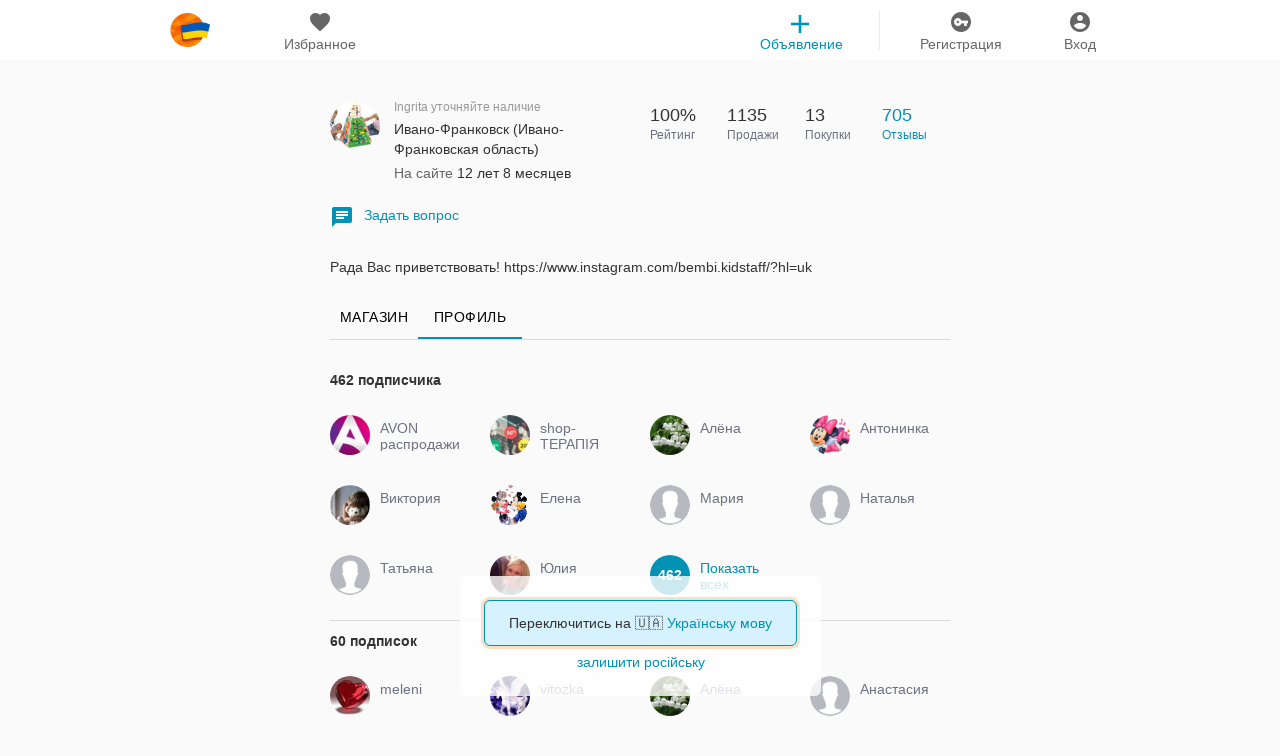

--- FILE ---
content_type: text/html; charset=UTF-8
request_url: https://klubok.com/users/338464
body_size: 11419
content:
    <!DOCTYPE html>
    <html class="no-js" id="ng-app" ng-app="siteApp" title-blinking style="height: 100%;" lang="ru-uk">

    <head>
	<meta charset="utf-8">
	<meta name="viewport" content="width=device-width, initial-scale=1.0, maximum-scale=5.0">
	<title>Клубок - Ingrita уточняйте наличие | №338464</title>
		
	<meta name="apple-mobile-web-app-capable" content="yes"/>
	<link rel="icon" type="image/x-icon" href="/favicon.ico?v=78"/>
	    <meta property="og:description" content="Клубок — крупнейший украинский сайт для будущих и молодых родителей">
		    <meta name="robots" content="noindex, follow">
	
                        <link rel="alternate" href="https://klubok.com/users/338464" hreflang="ru"/>
                            <link rel="alternate" href="https://klubok.com/ua/users/338464" hreflang="uk"/>
                        
	        					<link rel="stylesheet" type="text/css" href="https://klubok.com/static/css/bootstrap_full.min.v9431fa09369d21094b569d19d91fba3c1.css" />
	
	    		<!-- /HEAD Scripts scripts -->

    <!-- NOJS! -->
	<script>
		//hack for mobile ontouch hover event for ios devices
		if (!("ontouchstart" in document.documentElement)) {
			document.documentElement.className += " no-touch";
		}
	</script>
    <!-- NOJS! -->
	    <script>
		(function (i, s, o, g, r, a, m) {
			i['GoogleAnalyticsObject'] = r;
			i[r] = i[r] || function () {
					(i[r].q = i[r].q || []).push(arguments)
				}, i[r].l = 1 * new Date();
			a = s.createElement(o),
				m = s.getElementsByTagName(o)[0];
			a.async = 1;
			a.src = g;
			m.parentNode.insertBefore(a, m)
		})(window, document, 'script', '//www.google-analytics.com/analytics.js', 'ga');

		ga('create', 'UA-44581067-1', 'auto');

		// Поддержка старой аналитики
		window._gaq = {
			push: function (arr) {
				var type = arr[0],
					category = arr[1],
					action = arr[2],
					opt_label = arr[3],
					opt_value = arr[4],
					opt_noninteraction = arr[5];

				if (opt_value) {
					ga('send', 'event', category, action, opt_label, opt_value);
				} else {
					ga('send', 'event', category, action, opt_label);
				}

			}
		};
	</script>
        <script data-ad-client="ca-pub-4168715826531863" async src="https://pagead2.googlesyndication.com/pagead/js/adsbygoogle.js"></script>
</head>
    <body style="min-height:100%;">
    <!--<body style="min-height:100%;overflow: auto; background: url('/static/gfx/HNY_snow_2.png') repeat #fff;">-->

            <noscript>
            <style>
                .no-js .wrapper {
                    margin-top: 50px;
                }
            </style>
            <div class="no-js-message top-info-message">
                <p>
                    В вашем браузере выключен JavaScript, чтобы в полной мере пользоваться Клубком нужно его включить.
                    <a href="http://bit.ly/jyUgFc" rel="nofollow">Используйте инструкции</a>, если не знаете как.
                </p>
            </div>
        </noscript>
        <div class="user-head-menu row" fixed-el-by-scroll="0">
	<!-- NOJS! -->
<script>
	if(typeof window.appInitData != "object") {
		window.appInitData = {}
	}

	
			window.appInitData.recaptcha = '6LcC1h8TAAAAAOA9ctOpt3njxnKvk3ER25X0yaQI';
		window.appInitData.socketServer = 'wss://klubok.com:2443';
	window.appInitData.webSockets = 1;
	window.appInitData.apiHost = 'https://api.klubok.com';
	window.appInitData.mainHost = 'https://klubok.com';
	window.appInitData.staticHost = 'https://static.klubok.com';
	window.jpghost = 'https://img.klubok.com';

	
	window.appInitData.bannerCounterUrl = 'https://static.klubok.com';
	
</script>	<script>
		window.initFiltersData = {};
		window.staticAppInitData ={};
				window.staticAppInitData.eventAction = 'Похожие объявления';

        document.addEventListener("DOMContentLoaded", function() {
            var lazyloadImages;

            if ("IntersectionObserver" in window) {
                lazyloadImages = document.querySelectorAll(".lazy");
                var imageObserver = new IntersectionObserver(function(entries, observer) {
                    entries.forEach(function(entry) {
                        if (entry.isIntersecting) {
                            var image = entry.target;
                            image.src = image.dataset.src;
                            image.classList.remove("lazy");
                            imageObserver.unobserve(image);
                        }
                    });
                });

                [].forEach.call(lazyloadImages, function(image) {
                imageObserver.observe(image);
            });
            } else {
                var lazyloadThrottleTimeout;
                lazyloadImages = document.querySelectorAll(".lazy");

                function lazyload () {
                    if(lazyloadThrottleTimeout) {
                        clearTimeout(lazyloadThrottleTimeout);
                    }

                    lazyloadThrottleTimeout = setTimeout(function() {
                        var scrollTop = window.pageYOffset;
                        [].forEach.call(lazyloadImages, function(img) {
                        if(img.offsetTop < (window.innerHeight + scrollTop)) {
                            img.src = img.dataset.src;
                            img.classList.remove('lazy');
                        }
                    });
                        if(lazyloadImages.length == 0) {
                            document.removeEventListener("scroll", lazyload);
                            window.removeEventListener("resize", lazyload);
                            window.removeEventListener("orientationChange", lazyload);
                        }
                    }, 20);
                }

                document.addEventListener("scroll", lazyload);
                window.addEventListener("resize", lazyload);
                window.addEventListener("orientationChange", lazyload);
            }
        })
	</script>

	<!---->
	<!--app HEADER-->
<header class="main-header">
    <div class="container">
        <!--main menu-->
        <nav class="nav col-xs-12 text-center">

            <ul>
                <!--logo-->
                <li class="col-xs-2 col-md-1 col-sm-1">
                    <!--logo-->
                    <div class="logo" style="background:url(/static/gfx/icon_80_2.png) no-repeat !important">
                        <a href="https://klubok.com" title="klubok">klubok.com</a>
                    </div>
                    <!--/logo-->
                </li>

                <li class="col-xs-2 col-md-2 col-sm-2" render-fav-count-g>
                    <div class="wrap">
                        <a href="https://klubok.com/favourites"
                           rel="nofollow">
                            <i class="sprite-icons main-menu-icon favourites-menu-ico">favourites</i> <span>Избранное</span>
                        </a>
                        <span class="counter hide"><!--favorites counter badge--></span>
                    </div>
                </li>
                <!--log in and registration-->
                                    <!--                <ul class="col-md-8 col-sm-8 col-xs-8"  ng-controller="Loginform">-->
                    <!--                    -->
                    <!--                </ul>-->
                    <li class="col-xs-2 col-md-1 col-sm-1 pull-right">
                        <div class="wrap">
                            <a id="login-btn" href="/signin" title="Вход">
                                <i class="sprite-icons main-menu-icon login-menu-ico">Вход</i>
                                <span>Вход</span>
                            </a>
                        </div>
                    </li>
                    <li class="col-xs-2 pull-right">
                        <div class="wrap">
                            <a id='registration-btn' href="/signup" title="Регистрация" >
                                <i class="sprite-icons main-menu-icon registration-menu-ico">Регистрация</i>
                                <span>Регистрация</span>
                            </a>
                        </div>
                    </li>
                                <!-------->
                                    <li class="float-right col-md-2 col-sm-2">
                        <!--sub menu desktop-->
                        <div class="wrap add-item-head">
                            <a href="https://klubok.com/item/add" onclick="ga('send', 'event', 'Клик Добавить объявление','TOP');">
                                <i class="sprite-icons main-menu-icon plus-head-ico">add</i> <span>Объявление</span>
                            </a>
                        </div>
                        <!--/sub menu desktop-->
                    </li>
                            </ul>

                    </nav>
        <!--/main menu-->
    </div>
</header>

<div class="header-separator "></div>
<!--app HEADER-->

<!--for non authorized user-->
    
</div>

<div class="baseChat">

	<div ng-controller="Basechat">
		<div class="{{Basechat.isShowChatDimmer || Basechat.isViewLoading ? 'chat-dimmer' : ''}}"
			 ng-if="Basechat.isShowChatDimmer || Basechat.isViewLoading"
			 ng-click="Basechat.closeChat()">
		</div>
		<div class="chat-wrapper chat-wrapper-desktop">
			<div resize-height offset="34"
				 class="loader-background"
				 loader="Basechat.isViewLoading"
				 ng-if="Basechat.isViewLoading"
				 block-type="loaderDiv">
			</div>
			<gallery></gallery>
			<div class="chat ng-view"
				 ng-hide="Basechat.isViewLoading">
			</div>
		</div>
	</div>
</div>
<div class="top-spacer "></div>
<info-block><div class="top-info-message hide global-info-message"><p></p></div></info-block>

    <div class="text-align-center " style="font-size: 0;">
       <!-- <div id="ny_banner_1" style="display: inline-block; vertical-align: middle;">
            <a href="/discount?discount=true"><img src="/static/gfx/bf2019.png" style="max-width:960px;width:100%"></a>
        </div>-->

    </div>
<div class="container overflow-mobile" style="background-color: #fafafa;">

	<div class="container overflow-mobile" style="background-color: #fafafa;">
	<script>
		appInitData.newProductPage = true;
	</script>
	<script type="text/javascript">
		var usedLineDataUrs = 1;
	</script>
	<div class="row relative_row"  ng-controller="Searchhint">
		<div class="col-xs-12 col-sm-12 col-md-8 col-md-offset-2">

	<div class="row b-transperant_bg"
		 ng-init ="Searchhint.focusMobile = false"
		ng-class="{'active-search-shop': Searchhint.searchText.length > 0 && Searchhint.mobileDevice && !Searchhint.showIcon ||
		Searchhint.focusMobile}">

		<div class = "col-xs-12 col-sm-12 col-md-12 b_no_padding-laft-right b-user-info">
			<div class = "col-xs-12 col-sm-6 col-md-6 b_no_padding-laft-right">
				<div class="b-um-avatar">
                    					<img class="b-user-info__avatar__img" src="https://static.klubok.com/img/users/avatars/338/avatar-338464-20130502210011.jpg" alt="Ingrita уточняйте наличие">
				</div>

				<div class="b-um-info">

					<div class = "row user-name-title">
						Ingrita уточняйте наличие					</div>

					<div class = "row b-user-mo-info">
													<div class = "b-user-mo-info-item">
								<span >
																					Ивано-Франковск (Ивано-Франковская область)																		</span>
							</div>
						
													<div class = "b-user-mo-info-item">
								<span>
									<span class = "gray-text"> На сайте </span> 12 лет 8 месяцев								</span>
							</div>
											</div>
									</div>
			</div>

			<div class = "col-xs-12 col-sm-6 col-md-6 b_no_padding-laft-right stat_mobile_padding_left">

				<div class="col-xs-3 col-sm-3 col-md-3 b_no_padding_b">
					<div class="b-desc-product b_pudding_left_0">
						<div class="counter-label">100%</div>
						<div class="desc-product-label">Рейтинг</div>
					</div>
				</div>

				<div class="col-xs-3 col-sm-3 col-md-3 b_no_padding_b">

					<div class="b-desc-product b_pudding_left_0">
						<div class="counter-label">1135</div>
						<div class="desc-product-label">Продажи</div>
					</div>
				</div>

				<div class="col-xs-3 col-sm-3 col-md-3 b_no_padding_b">
					<div class="b-desc-product b_pudding_left_0">
						<div class="counter-label">13</div>
						<div class="desc-product-label">Покупки</div>
					</div>
				</div>

									<div class="col-xs-3 col-sm-3 col-md-3 b_no_padding_b">
						<div class="b-desc-product b_pudding_left_0">
							<a href="/users/338464/opinions">
								<div class="counter-label">705</div>
								<div class="desc-product-label" style="color: inherit!important;">Отзывы</div>
							</a>
						</div>
					</div>
							</div>

			
				<div class = "col-xs-12 col-md-12 col-md-12 b_no_padding-top-bottom stat_mobile_info">

					<div class = "row b-user-info-btn">

						<div class = "col-xs-12 col-md-12 col-md-12 b_no_padding">

							<a href="/messages#/messages/user_id/338464"
							   class="b-desc-product-text-position"
							   show-registration="Сообщение магазин"
							>
								<span class="icon_message_answer"></span>Задать вопрос							</a>


						</div>
						


					</div>
				</div>

			
		</div>

					<div id="up_desc_block" class="stat_mobile_padding b_no_padding-left col-xs-12 col-sm-12 col-md-12 b-user-menu-desc fix-max-height-85">
				<div read-more="120" type="switch" id="shop_content" text="Рада Вас приветствовать!<br />
https://www.instagram.com/bembi.kidstaff/?hl=uk">
					Рада Вас приветствовать!
https://www.instagram.com/bembi.kidstaff/?hl=uk				</div>
							</div>
		
				<div class="row">

			<div ng-if="Searchhint.deviceShow"
									class="col-md-2 col-sm-2 col-xs-3 no-padding cursor-pointer"
				
				
				
			>

									<a rel="nofollow" class="no-hover" href="/users/338464/shop">
									<div class="category-item_h2 b-user-menu-tab-shop cursor-pointer">
                        МАГАЗИН					</div>
									</a>
							</div>


			<div ng-if="Searchhint.deviceShow"
				
				
									class="col-md-2 col-sm-2 col-xs-3 b-active_tab_shop cursor-pointer"
				
				>



									<div class="category-item_h2
					b-user-menu-tab-shop">
                        ПРОФИЛЬ					</div>
							</div>

			<div ng-if="Searchhint.deviceShow"  class="col-md-2 col-sm-2 col-xs-3 no-padding cursor-pointer">
							</div>
			<div
				 class="col-md-6 col-sm-6 b-user-menu-tab-shop filter-control col-xs-12 pull-right"
				 ng-class="{'col-xs-12': Searchhint.showIcon == false,'col-xs-1': Searchhint.showIcon==true}"
				 ng-style="(Searchhint.mobileDevice == true && Searchhint.showIcon == false) == true ?
										{'width':'100%'}:{'width':''}"
										style="display: none">

				<div ng-controller="Filterform"
				 ng-init="Filterform.domainForm = '//klubok.com'"
				class="active-input-form">
					<span data-ng-init="Filterform.category = '' "></span>
					<!-- search -->
										





<form action="/"
      method="get"
      before-submit-search
      class="search-form-shop form-inline"
      ng-submit="Searchhint.sibmitForm($event)"

    >           <input class="hidden" name="cx" value="Магазин"/>
            <!-- two same input below a mix with hidden classes and ng-cloak to prevent 'flickering' when page first load -->
            <input class="search-button-shop sub-input-search form-control hidden-xs"
                   ng-if="!Searchhint.mobileSeachShop"
                   ng-style="(Searchhint.mobileDevice == true && Searchhint.showIcon == false) == true ?
                        {'width':'93%'}:{'width':''}"
                   type="text"
                   aria-label="Search"
                   id="search-input-new"
                   name="q"
                   placeholder="Поиск в разделе"
                   data-ng-blur = "Searchhint.blur();"
                   autocomplete="off"
                   data-ng-change="Searchhint.changeText(); Searchhint.grayText = ''"
                   data-ng-focus = "Searchhint.changeText()"
                   data-ng-model="Searchhint.searchText"
                   ng-enter="submit"
                            />
            <input ng-cloak class="search-button-shop sub-input-search form-control hidden-sm hidden-md hidden-lg"
                   ng-if="!Searchhint.mobileSeachShop"
                   ng-style="(Searchhint.mobileDevice == true && Searchhint.showIcon == false) == true ?
                        {'width':'93%'}:{'width':''}"
                   type="text"
                   id="search-input-new"
                   aria-label="Search"
                   name="q"
                   placeholder="Поиск в разделе"
                   data-ng-blur = "Searchhint.blur();"
                   autocomplete="off"
                   data-ng-change="Searchhint.changeText(); Searchhint.grayText = ''"
                   data-ng-focus = "Searchhint.changeText()"
                   data-ng-model="Searchhint.searchText"
                   ng-enter="submit"
                            />

            <input id="search-button-new" type="{{Searchhint.stopSubmit}}" class="search-button-new"/>
            <label for="{{Searchhint.searchText.length > 0 && Searchhint.mobileSeachShop == false ? 'search-button-new' : false}}">
            <i class="sprite-icons main-menu-icon search-icon search-icon-mobile visible-xs"
                   id="search-button-new"
                   ng-if ="Searchhint.showIcon"
                   ng-click="Searchhint.mobileSeachShop == true ? Searchhint.showMob($event) : false; Searchhint.stopSubmitMobile(Searchhint.searchText);
                   Searchhint.deviceShowMenu();
                   Searchhint.mobileDevice ? Searchhint.focusMobile = true : Searchhint.focusMobile = false"
                   ng-class = "{'search-icon':!Searchhint.mobileSeachShop,'search-icon-mobile':Searchhint.searchText.length > 0,
                    'pull-right': Searchhint.mobileDevice == true && Searchhint.showIcon == false}"
                   >
                </i>
                <i class="sprite-icons main-menu-icon search-icon hidden-xs"
                   id="search-button-new"
                   ng-if ="Searchhint.showIcon"
                   ng-click="Searchhint.mobileSeachShop == true ? Searchhint.showMob($event) : false; Searchhint.stopSubmitMobile(Searchhint.searchText);
                   Searchhint.deviceShowMenu();
                   Searchhint.mobileDevice ? Searchhint.focusMobile = true : Searchhint.focusMobile = false"
                   ng-class = "{'search-icon':!Searchhint.mobileSeachShop,'search-icon-mobile':Searchhint.searchText.length > 0,
                    'pull-right': Searchhint.mobileDevice == true && Searchhint.showIcon == false}"
                   >
                </i>
            </label>
            <i ng-cloak
               ng-if = "!Searchhint.showIcon"
               class="sprite-icons main-menu-icon close-icon-search"
               ng-click="Searchhint.showMob();Searchhint.deviceShowMenu();Searchhint.focusMobile = false"
               ng-class = "{'pull-right': Searchhint.mobileDevice == true && Searchhint.showIcon == false}">
            </i>
</form>					<!-- /search -->
				<!--/filter form-->
				</div>
			</div>

		</div>
	</div>
</div>	</div>


	<div class="row">

		

		<div class="col-xs-12 col-sm-12 col-md-8 col-md-offset-2  b_no_padding_t b_no_padding pitems-user_page" id="pitems">

							<div class="col-xs-12 col-sm-12 col-md-12">
					<div class="b-up-sub-count b-up-sub-count_no_border">
						462 подписчика					</div>
				</div>

									<div class="col-xs-6 col-sm-6 col-md-3 b-up-sub-item">
						<a class = "up-item-link" href="/users/33383">
							<div class="b-up-avatar-img">
                                								<img class = "up-avatar-img"
									 src="https://static.klubok.com/img/users/avatars/33/avatar-33383-20210116020200.jpg"
								>
							</div>
							<div class="up-sub-name">AVON распродажи косметики с 01 мая до 31</div>
						</a>
					</div>
									<div class="col-xs-6 col-sm-6 col-md-3 b-up-sub-item">
						<a class = "up-item-link" href="/users/60425">
							<div class="b-up-avatar-img">
                                								<img class = "up-avatar-img"
									 src="https://static.klubok.com/img/users/avatars/60/avatar-60425-20201022112636.jpg"
								>
							</div>
							<div class="up-sub-name">shop-ТЕРАПІЯ</div>
						</a>
					</div>
									<div class="col-xs-6 col-sm-6 col-md-3 b-up-sub-item">
						<a class = "up-item-link" href="/users/13863">
							<div class="b-up-avatar-img">
                                								<img class = "up-avatar-img"
									 src="https://static.klubok.com/img/users/avatars/14/avatar-13863-20140916231439.jpg"
								>
							</div>
							<div class="up-sub-name">Алёна</div>
						</a>
					</div>
									<div class="col-xs-6 col-sm-6 col-md-3 b-up-sub-item">
						<a class = "up-item-link" href="/users/31867">
							<div class="b-up-avatar-img">
                                								<img class = "up-avatar-img"
									 src="https://static.klubok.com/img/users/avatars/32/avatar-31867-20140911124811.jpg"
								>
							</div>
							<div class="up-sub-name">Антонинка</div>
						</a>
					</div>
									<div class="col-xs-6 col-sm-6 col-md-3 b-up-sub-item">
						<a class = "up-item-link" href="/users/10830">
							<div class="b-up-avatar-img">
                                								<img class = "up-avatar-img"
									 src="https://static.klubok.com/img/users/avatars/11/avatar-10830-20120406225606.jpg"
								>
							</div>
							<div class="up-sub-name">Виктория</div>
						</a>
					</div>
									<div class="col-xs-6 col-sm-6 col-md-3 b-up-sub-item">
						<a class = "up-item-link" href="/users/29306">
							<div class="b-up-avatar-img">
                                								<img class = "up-avatar-img"
									 src="https://static.klubok.com/img/users/avatars/avatar-29306.gif"
								>
							</div>
							<div class="up-sub-name">Елена</div>
						</a>
					</div>
									<div class="col-xs-6 col-sm-6 col-md-3 b-up-sub-item">
						<a class = "up-item-link" href="/users/29169">
							<div class="b-up-avatar-img">
                                								<img class = "up-avatar-img"
									 src="https://static.klubok.com/static/gfx/img-no-avatar-kl2.png?v=47"
								>
							</div>
							<div class="up-sub-name">Мария</div>
						</a>
					</div>
									<div class="col-xs-6 col-sm-6 col-md-3 b-up-sub-item">
						<a class = "up-item-link" href="/users/41405">
							<div class="b-up-avatar-img">
                                								<img class = "up-avatar-img"
									 src="https://static.klubok.com/static/gfx/img-no-avatar-kl2.png?v=47"
								>
							</div>
							<div class="up-sub-name">Наталья</div>
						</a>
					</div>
									<div class="col-xs-6 col-sm-6 col-md-3 b-up-sub-item">
						<a class = "up-item-link" href="/users/62932">
							<div class="b-up-avatar-img">
                                								<img class = "up-avatar-img"
									 src="https://static.klubok.com/static/gfx/img-no-avatar-kl2.png?v=47"
								>
							</div>
							<div class="up-sub-name">Татьяна</div>
						</a>
					</div>
									<div class="col-xs-6 col-sm-6 col-md-3 b-up-sub-item">
						<a class = "up-item-link" href="/users/52321">
							<div class="b-up-avatar-img">
                                								<img class = "up-avatar-img"
									 src="https://static.klubok.com/img/users/avatars/52/avatar-52321-20130906231657.jpg"
								>
							</div>
							<div class="up-sub-name">Юлия</div>
						</a>
					</div>
				
									<div class="col-xs-6 col-sm-6 col-md-3 b-up-sub-item">
						<a class = "up-item-link" href="/users/338464?show=1">
							<div class="b-up-avatar-img b-up-avatar-img_user_count">
								462							</div>
							<div class="up-sub-name up-sub-name_blue">Показать всех</div>
						</a>
					</div>
							

			<!---->


							<div class="col-xs-12 col-sm-12 col-md-12">
					<div class="b-up-sub-count">
						60 подписок					</div>
				</div>
									<div class="col-xs-6 col-sm-6 col-md-3 b-up-sub-item">
						<a class = "up-item-link" href="/users/106450">
							<div class="b-up-avatar-img">
                                								<img class = "up-avatar-img"
									 src="https://static.klubok.com/img/users/avatars/106/avatar-106450-20111027133223.jpg"
								>
							</div>
							<div class="up-sub-name">meleni</div>
						</a>
					</div>
									<div class="col-xs-6 col-sm-6 col-md-3 b-up-sub-item">
						<a class = "up-item-link" href="/users/6332">
							<div class="b-up-avatar-img">
                                								<img class = "up-avatar-img"
									 src="https://static.klubok.com/img/users/avatars/avatar-6332.jpg"
								>
							</div>
							<div class="up-sub-name">vitozka</div>
						</a>
					</div>
									<div class="col-xs-6 col-sm-6 col-md-3 b-up-sub-item">
						<a class = "up-item-link" href="/users/13863">
							<div class="b-up-avatar-img">
                                								<img class = "up-avatar-img"
									 src="https://static.klubok.com/img/users/avatars/14/avatar-13863-20140916231439.jpg"
								>
							</div>
							<div class="up-sub-name">Алёна</div>
						</a>
					</div>
									<div class="col-xs-6 col-sm-6 col-md-3 b-up-sub-item">
						<a class = "up-item-link" href="/users/129794">
							<div class="b-up-avatar-img">
                                								<img class = "up-avatar-img"
									 src="https://static.klubok.com/static/gfx/img-no-avatar-kl2.png?v=47"
								>
							</div>
							<div class="up-sub-name">Анастасия</div>
						</a>
					</div>
									<div class="col-xs-6 col-sm-6 col-md-3 b-up-sub-item">
						<a class = "up-item-link" href="/users/10830">
							<div class="b-up-avatar-img">
                                								<img class = "up-avatar-img"
									 src="https://static.klubok.com/img/users/avatars/11/avatar-10830-20120406225606.jpg"
								>
							</div>
							<div class="up-sub-name">Виктория</div>
						</a>
					</div>
									<div class="col-xs-6 col-sm-6 col-md-3 b-up-sub-item">
						<a class = "up-item-link" href="/users/120049">
							<div class="b-up-avatar-img">
                                								<img class = "up-avatar-img"
									 src="https://static.klubok.com/static/gfx/img-no-avatar-kl2.png?v=47"
								>
							</div>
							<div class="up-sub-name">Ирина Волошенко</div>
						</a>
					</div>
									<div class="col-xs-6 col-sm-6 col-md-3 b-up-sub-item">
						<a class = "up-item-link" href="/users/105096">
							<div class="b-up-avatar-img">
                                								<img class = "up-avatar-img"
									 src="https://static.klubok.com/img/users/avatars/105/avatar-105096-20141216153431.jpg"
								>
							</div>
							<div class="up-sub-name">Лиза Юбки-пачки</div>
						</a>
					</div>
									<div class="col-xs-6 col-sm-6 col-md-3 b-up-sub-item">
						<a class = "up-item-link" href="/users/29169">
							<div class="b-up-avatar-img">
                                								<img class = "up-avatar-img"
									 src="https://static.klubok.com/static/gfx/img-no-avatar-kl2.png?v=47"
								>
							</div>
							<div class="up-sub-name">Мария</div>
						</a>
					</div>
									<div class="col-xs-6 col-sm-6 col-md-3 b-up-sub-item">
						<a class = "up-item-link" href="/users/79984">
							<div class="b-up-avatar-img">
                                								<img class = "up-avatar-img"
									 src="https://static.klubok.com/img/users/avatars/80/avatar-79984-20210414112015.jpg"
								>
							</div>
							<div class="up-sub-name">Наташа</div>
						</a>
					</div>
									<div class="col-xs-6 col-sm-6 col-md-3 b-up-sub-item">
						<a class = "up-item-link" href="/users/52321">
							<div class="b-up-avatar-img">
                                								<img class = "up-avatar-img"
									 src="https://static.klubok.com/img/users/avatars/52/avatar-52321-20130906231657.jpg"
								>
							</div>
							<div class="up-sub-name">Юлия</div>
						</a>
					</div>
									<div class="col-xs-6 col-sm-6 col-md-3 b-up-sub-item">
						<a class = "up-item-link" href="/users/75337">
							<div class="b-up-avatar-img">
                                								<img class = "up-avatar-img"
									 src="https://static.klubok.com/img/users/avatars/75/avatar-75337-20121015132205.jpg"
								>
							</div>
							<div class="up-sub-name">Юлия Птичка</div>
						</a>
					</div>
				
									<div class="col-xs-6 col-sm-6 col-md-3 b-up-sub-item">
						<a class = "up-item-link" href="/users/338464?show=1">
							<div class="b-up-avatar-img b-up-avatar-img_user_count">
								60							</div>
							<div class="up-sub-name up-sub-name_blue">Показать всех</div>
						</a>
					</div>
							

						<div class="col-xs-12 col-sm-12 col-md-12">
				<div class="b-up-sub-count">
					<a href="/users/338464/opinions">
						Я рекомендую 643 продавца					</a>
				</div>

			</div>

						<div class="col-xs-6 col-sm-6 col-md-3 b-up-sub-item">
				<a class = "up-item-link" href="/users/274386/shop">
					<div class="b-up-avatar-img">
                        						<img class = "up-avatar-img"
							 src="https://static.klubok.com/img/users/avatars/274/avatar-274386-20140309225038.jpg"
						>
					</div>
					<div class="up-sub-name">Мария</div>
				</a>
			</div>
						<div class="col-xs-6 col-sm-6 col-md-3 b-up-sub-item">
				<a class = "up-item-link" href="/users/424557/shop">
					<div class="b-up-avatar-img">
                        						<img class = "up-avatar-img"
							 src="https://static.klubok.com/img/users/avatars/425/avatar-424557-20160206185721.jpg"
						>
					</div>
					<div class="up-sub-name">Мира</div>
				</a>
			</div>
						<div class="col-xs-6 col-sm-6 col-md-3 b-up-sub-item">
				<a class = "up-item-link" href="/users/686967/shop">
					<div class="b-up-avatar-img">
                        						<img class = "up-avatar-img"
							 src="https://static.klubok.com/static/gfx/img-no-avatar-kl2.png?v=47"
						>
					</div>
					<div class="up-sub-name">Король Наталия</div>
				</a>
			</div>
						<div class="col-xs-6 col-sm-6 col-md-3 b-up-sub-item">
				<a class = "up-item-link" href="/users/721575/shop">
					<div class="b-up-avatar-img">
                        						<img class = "up-avatar-img"
							 src="https://static.klubok.com/img/users/avatars/722/avatar-721575-20151226104613.jpg"
						>
					</div>
					<div class="up-sub-name">Светлана</div>
				</a>
			</div>
						<div class="col-xs-6 col-sm-6 col-md-3 b-up-sub-item">
				<a class = "up-item-link" href="/users/1024168/shop">
					<div class="b-up-avatar-img">
                        						<img class = "up-avatar-img"
							 src="https://static.klubok.com/img/users/avatars/1024/avatar-1024168-20180220180609.jpg"
						>
					</div>
					<div class="up-sub-name">oliavinogradova333</div>
				</a>
			</div>
						<div class="col-xs-6 col-sm-6 col-md-3 b-up-sub-item">
				<a class = "up-item-link" href="/users/1132448/shop">
					<div class="b-up-avatar-img">
                        						<img class = "up-avatar-img"
							 src="https://static.klubok.com/img/users/avatars/1132/avatar-1132448-20221211113845.jpg"
						>
					</div>
					<div class="up-sub-name">Pro100prodaвець</div>
				</a>
			</div>
						<div class="col-xs-6 col-sm-6 col-md-3 b-up-sub-item">
				<a class = "up-item-link" href="/users/1174245/shop">
					<div class="b-up-avatar-img">
                        						<img class = "up-avatar-img"
							 src="https://static.klubok.com/img/users/avatars/1174/avatar-1174245-20201206190907.jpg"
						>
					</div>
					<div class="up-sub-name">Оксана Савощенко</div>
				</a>
			</div>
						<div class="col-xs-6 col-sm-6 col-md-3 b-up-sub-item">
				<a class = "up-item-link" href="/users/1183498/shop">
					<div class="b-up-avatar-img">
                        						<img class = "up-avatar-img"
							 src="https://static.klubok.com/img/users/avatars/1183/avatar-1183498-20230317223102.jpg"
						>
					</div>
					<div class="up-sub-name">lagodakarina54</div>
				</a>
			</div>
						<div class="col-xs-6 col-sm-6 col-md-3 b-up-sub-item">
				<a class = "up-item-link" href="/users/1294837/shop">
					<div class="b-up-avatar-img">
                        						<img class = "up-avatar-img"
							 src="https://static.klubok.com/img/users/avatars/1295/avatar-1294837-20230406203908.jpg"
						>
					</div>
					<div class="up-sub-name">Вита на косметические средства и химию наложки нет</div>
				</a>
			</div>
						<div class="col-xs-6 col-sm-6 col-md-3 b-up-sub-item">
				<a class = "up-item-link" href="/users/1542198/shop">
					<div class="b-up-avatar-img">
                        						<img class = "up-avatar-img"
							 src="https://static.klubok.com/static/gfx/img-no-avatar-kl2.png?v=47"
						>
					</div>
					<div class="up-sub-name">Нела</div>
				</a>
			</div>
						<div class="col-xs-6 col-sm-6 col-md-3 b-up-sub-item">
				<a class = "up-item-link" href="/users/1828381/shop">
					<div class="b-up-avatar-img">
                        						<img class = "up-avatar-img"
							 src="https://static.klubok.com/static/gfx/img-no-avatar-kl2.png?v=47"
						>
					</div>
					<div class="up-sub-name">Вадим Череднюк</div>
				</a>
			</div>
												<div class="col-xs-6 col-sm-6 col-md-3 b-up-sub-item">
						<a class = "up-item-link" href="/users/338464/opinions">
							<div class="b-up-avatar-img b-up-avatar-img_user_count">
								643							</div>
							<div class="up-sub-name up-sub-name_blue">Показать всех</div>
						</a>
					</div>
							

						<div class="col-xs-12 col-sm-12 col-md-12">
				<div class="b-up-sub-count">
					<a href="/users/338464/opinions">
						Я не рекомендую 1 продавца					</a>
				</div>
			</div>

						<div class="col-xs-6 col-sm-6 col-md-3 b-up-sub-item">
				<a class = "up-item-link" href="/users/998532/shop">
					<div class="b-up-avatar-img">
                        						<img class = "up-avatar-img"
							 src="https://static.klubok.com/img/users/avatars/999/avatar-998532-20170827153243.jpg"
						>
					</div>
					<div class="up-sub-name">Евгения</div>
				</a>
			</div>
										
		</div>
	</div>

</div>	<!--user new pager-->
	
	<!--/user new pager-->
    <div class="footer row">
        <div class="b-bottom-navigation">
    <div class="row">
                    <div class="col-md-12 col-sm-12 col-xs-12">
                                <div class="visible-xs breadcrumbs-footer">
                                    </div>
                                    <p class="support-block-title">Поддержка</p>
                    <a target="_blank" rel="nofollow noopener" class="support-block" href="https://help.klubok.com/hc/ru"
                       onclick="ga('send', 'event', 'often_question_support_link','click');">
                        <span class="usual-question-ico"></span>
                        <span class="support-text">Часто задаваемые вопросы</span>
                    </a>

                    <a target="_blank" rel="nofollow noopener" class="support-block" href="https://help.klubok.com/hc/ru/articles/208083695"
                       onclick="ga('send', 'event', 'support_link','click');">
                        <span class="support-ico"></span>
                        <span class="support-text">Служба поддержки</span>


                    </a>

                                            <a rel="nofollow noopener" class="support-block" href="/ua"> <span class="support-text">Украинский</span></a>
                    
                            </div>

                <div class="col-xs-12 col-sm-8 col-sm-pull-4 col-md-8 col-md-pull-4">
                    <div class="hidden-xs">
                                            </div>
                                        


                </div>
                                <div class="social-footer col-md-12 col-sm-12 col-xs-12">
                    <div class="social-footer-border col-md-12 col-sm-12 col-xs-12">
                        <div class="social-btn col-md-6 col-sm-6 col-xs-12">
                            <p>Подписывайтесь на Клубок в социальных сетях</p>
                            <a target="_blank" rel="nofollow noopener" href="https://www.facebook.com/klubkom"><img
                                        src="/static/gfx/social-footer/kl_facebook.svg"
                                        alt="Страница Клубка на Фейсбуке" title="Страница Клубка на Фейсбуке"></a>
                            <a target="_blank" rel="nofollow noopener" href="https://www.instagram.com/klubok_com"><img
                                        src="/static/gfx/social-footer/kl_instagram.svg" alt="Инстаграм Клубка"
                                        title="Инстаграм Клубка"></a>
                        </div>
                        <div class="application-block col-md-6 col-sm-6 col-xs-12">
                            <p>Будьте всегда на связи с помощью приложений Клубка</p>
                            <a href="https://itunes.apple.com/ru/app/klubok/id848412595?mt=8" rel="nofollow noopener" target="_blank">
                                <img src="/static/gfx/App_Store.png" srcset="/static/gfx/App_Store@2x.png 2x"
                                     alt="App Store">
                            </a>
                            <a href='https://play.google.com/store/apps/details?id=vc.k908.klubok.next&utm_source=mainsite&utm_campaign=button&pcampaignid=MKT-Other-global-all-co-prtnr-py-PartBadge-Mar2515-1'
                               target="_blank" rel="nofollow noopener">
                                <img alt='Доступно в Google Play'
                                     src='https://play.google.com/intl/en_us/badges/images/generic/ru_badge_web_generic.png'/>
                            </a>
                        </div>
                    </div>
                </div>
            </div>
    </div>

    <div class="row" id="wrap-footer-menu" style="position: relative; height: 230px;">
                                            <div class="col-xs-6 col-sm-3 col-md-2 b-footer-menu">
                <ul class="footer-menu" >
                                            <li class="">

                            <a  rel="nofollow noopener" href="/zhenskie-kurtki">Женские куртки</a>
                        </li>
                                            <li class="">

                            <a  rel="nofollow noopener" href="/sportivnaya-odezhda">Женские спортивные костюмы</a>
                        </li>
                                            <li class="">

                            <a  rel="nofollow noopener" href="/zhenskie-platya">Женские платья</a>
                        </li>
                                            <li class="">

                            <a  rel="nofollow noopener" href="/zhenskie-kardigany">Женские кардиганы</a>
                        </li>
                                            <li class="">

                            <a  rel="nofollow noopener" href="/obuv-1704">Женская обувь</a>
                        </li>
                                            <li class="">

                            <a  rel="nofollow noopener" href="/zhenskie-kozhanye-krossovki">Женские кожаные кроссовки</a>
                        </li>
                                            <li class="">

                            <a  rel="nofollow noopener" href="/plitonoski">Плитоноски</a>
                        </li>
                                            <li class="">

                            <a  rel="nofollow noopener" href="/platya-sarafany-1000032">Женские повседневные платья</a>
                        </li>
                                            <li class="">

                            <a  rel="nofollow noopener" href="/reglany-hudi-svitera">Женские кофты</a>
                        </li>
                                            <li class="">

                            <a  rel="nofollow noopener" href="/takticheskie-rjukzaki">Тактические рюкзаки</a>
                        </li>
                                    </ul>
            </div>
                                <div class="col-xs-6 col-sm-3 col-md-2 b-footer-menu">
                <ul class="footer-menu" >
                                            <li class="">

                            <a  rel="nofollow noopener" href="/zhenskie-krossovki">Женские кроссовки</a>
                        </li>
                                            <li class="">

                            <a  rel="nofollow noopener" href="/zhenskie-hudi-dobrogo-vechora-mi-z-ukraini">Женские худи "Доброго вечора ми з України"</a>
                        </li>
                                            <li class="">

                            <a  rel="nofollow noopener" href="/zhenskie-sportivnye-kostjumi-dobrogo-vechora-mi-z-ukraini">Женские спортивные костюмы "Доброго вечора, ми з України"</a>
                        </li>
                                            <li class="">

                            <a  rel="nofollow noopener" href="/platya-dlya-mamy-i-dochki">Наряды для мамы и дочки</a>
                        </li>
                                            <li class="">

                            <a  rel="nofollow noopener" href="/samokaty">Детские самокаты</a>
                        </li>
                                            <li class="">

                            <a  rel="nofollow noopener" href="/kukly-lol-suprise">Куклы LoL Surprise</a>
                        </li>
                                            <li class="">

                            <a  rel="nofollow noopener" href="/demisezonnye-kurtki-kombinezony">Детская демисезонная одежда</a>
                        </li>
                                            <li class="">

                            <a  rel="nofollow noopener" href="/detskie-hudi-dobrogo-vechora-mi-z-ukraini">Детские худи "Доброго вечора, ми з України"</a>
                        </li>
                                            <li class="">

                            <a  rel="nofollow noopener" href="/demisezonnaya-obuv">Детская демисезонная обувь</a>
                        </li>
                                            <li class="">

                            <a  rel="nofollow noopener" href="/detskie-stoliki-i-stulchiki">Детские столики и стульчики</a>
                        </li>
                                    </ul>
            </div>
                                <div class="col-xs-6 col-sm-3 col-md-2 b-footer-menu">
                <ul class="footer-menu" >
                                            <li class="">

                            <a  rel="nofollow noopener" href="/detskie-gorki">Детские горки</a>
                        </li>
                                            <li class="">

                            <a  rel="nofollow noopener" href="/domiki-dlya-kukol">Домики для кукол</a>
                        </li>
                                            <li class="">

                            <a  rel="nofollow noopener" href="/detskie-kostjumy-dobrogo-vechora-mi-z-ukraini">Детские костюмы "Доброго вечора, ми з України"</a>
                        </li>
                                            <li class="">

                            <a  rel="nofollow noopener" href="/odezhda">Одежда детская</a>
                        </li>
                                            <li class="">

                            <a  rel="nofollow noopener" href="/detskie-kostyumy-trojki">Детские костюмы-тройки</a>
                        </li>
                                            <li class="">

                            <a  rel="nofollow noopener" href="/shkolnye-kostyumy">Детские школьные костюмы</a>
                        </li>
                                            <li class="">

                            <a  rel="nofollow noopener" href="/detskie-futbolki-dobrogo-vechora-mi-z-ukraini">Детские футболки "Доброго вечора, ми з України"</a>
                        </li>
                                            <li class="">

                            <a  rel="nofollow noopener" href="/detskie-sportivnye-kostjumy-dobrogo-vechora-mi-z-ukraini">Детские спортивные костюмы "Доброго вечора, ми з України"</a>
                        </li>
                                            <li class="">

                            <a  rel="nofollow noopener" href="/velosipedy">Детские велосипеды</a>
                        </li>
                                    </ul>
            </div>
                                <div class="col-xs-6 col-sm-3 col-md-2 b-footer-menu">
                <ul class="footer-menu" >
                                            <li class="">

                            <a  rel="nofollow noopener" href="/muzhskie-krossovki">Мужские кроссовки</a>
                        </li>
                                            <li class="">

                            <a  rel="nofollow noopener" href="/muzhskie-kedy">Мужские кеды</a>
                        </li>
                                            <li class="">

                            <a  rel="nofollow noopener" href="/muzhskie-sportivnye-kostyumy">Мужские спортивные костюмы</a>
                        </li>
                                            <li class="">

                            <a  rel="nofollow noopener" href="/muzhskie-patrioticheskie-futbolki">Мужские патриотические футболки</a>
                        </li>
                                            <li class="">

                            <a  rel="nofollow noopener" href="/muzhskie-kozhanye-krossovki">Мужские кожаные кроссовки</a>
                        </li>
                                            <li class="">

                            <a  rel="nofollow noopener" href="/perchatki-takticheskie">Тактические перчатки</a>
                        </li>
                                            <li class="">

                            <a  rel="nofollow noopener" href="/muzhskie-sportivnye-shtany">Мужские спортивные штаны</a>
                        </li>
                                            <li class="">

                            <a  rel="nofollow noopener" href="/muzhskie-tolstovki">Мужские толстовки</a>
                        </li>
                                            <li class="">

                            <a  rel="nofollow noopener" href="/muzhskie-sumki-bananki">Мужские сумки бананки</a>
                        </li>
                                            <li class="">

                            <a  rel="nofollow noopener" href="/muzhskie-takticheskie-krossovki">Мужские тактические кроссовки</a>
                        </li>
                                    </ul>
            </div>
                                <div class="col-xs-6 col-sm-3 col-md-2 b-footer-menu">
                <ul class="footer-menu" >
                                            <li class="">

                            <a  rel="nofollow noopener" href="/kukly-reborn">Куклы Реборн</a>
                        </li>
                                            <li class="">

                            <a  rel="nofollow noopener" href="/produkty-pitaniya">Продукты питания</a>
                        </li>
                                            <li class="">

                            <a  rel="nofollow noopener" href="/kolyaski-dlya-kukol">Коляски для кукол и пупсов</a>
                        </li>
                                            <li class="">

                            <a  rel="nofollow noopener" href="/kukly-pupsy">Детские куклы и пупсы</a>
                        </li>
                                            <li class="">

                            <a  rel="nofollow noopener" href="/batuty">Батуты для детей</a>
                        </li>
                                            <li class="">

                            <a  rel="nofollow noopener" href="/roliki">Ролики</a>
                        </li>
                                            <li class="">

                            <a  rel="nofollow noopener" href="/interaktivnye-igry">Интерактивные игрушки</a>
                        </li>
                                            <li class="">

                            <a  rel="nofollow noopener" href="/detskie-krossovki">Детские кроссовки</a>
                        </li>
                                            <li class="">

                            <a  rel="nofollow noopener" href="/shkolnye-ryukzaki">Школьные рюкзаки</a>
                        </li>
                                            <li class="">

                            <a  rel="nofollow noopener" href="/sportivnye-kostyumy">Детские спортивные костюмы</a>
                        </li>
                                    </ul>
            </div>
                                <div class="col-xs-6 col-sm-3 col-md-2 b-footer-menu">
                <ul class="footer-menu" >
                                            <li class="">

                            <a target="_blank" rel="nofollow noopener" href="/map">Карта сайта</a>
                        </li>
                                            <li class="">

                            <a target="_blank" rel="nofollow noopener" href="/city-map">Карта регионов</a>
                        </li>
                                            <li class="">

                            <a target="_blank" rel="nofollow noopener" href="https://blog.klubok.com">Блог Клубка</a>
                        </li>
                                            <li class="">

                            <a target="_blank" rel="nofollow noopener" href="/map/popular-brands">Популярные бренды</a>
                        </li>
                                            <li class="">

                            <a target="_blank" rel="nofollow noopener" href="https://help.klubok.com/hc/ru/articles/208083695">Контактная информация</a>
                        </li>
                                            <li class="">

                            <a target="_blank" rel="nofollow noopener" href="https://help.klubok.com/hc/ru/articles/207365169">Ограничение ответственности</a>
                        </li>
                                            <li class="">

                            <a target="_blank" rel="nofollow noopener" href="https://help.klubok.com/hc/ru/articles/360001352919">Условия пользования</a>
                        </li>
                                            <li class="">

                            <a target="_blank" rel="nofollow noopener" href="mailto:help@klubok.com">help@klubok.com</a>
                        </li>
                                            <li class="">

                            <a target="_blank" rel="nofollow noopener" href="https://itunes.apple.com/ru/app/klubok/id848412595?mt=8">Клубок для iPhone</a>
                        </li>
                                            <li class="">

                            <a target="_blank" rel="nofollow noopener" href="https://play.google.com/store/apps/details?id=vc.k908.klubok.next&referrer=utm_source%3Dmainsite%26utm_medium%3Dweb%26utm_campaign%3Dbottom">Клубок для Android</a>
                        </li>
                                    </ul>
            </div>
                                <div class="col-xs-6 col-sm-3 col-md-2 b-footer-menu">
                <ul class="footer-menu" >
                                            <li class="">

                            <a  rel="nofollow noopener" href=""></a>
                        </li>
                                    </ul>
            </div>
            
            </div>


    </div>

	
                <script type="text/javascript" src="https://static.klubok.com/static/js/jquery.min.js"></script>
    
            <script type="text/javascript" src="https://static.klubok.com/static/js/angular.min.js"></script>
    
    <script type="text/javascript" src="https://static.klubok.com/static/build/main-libs.min.v09db8a200119fb620adb3ab866bcef221.js"></script>
    <script type="text/javascript" src="https://static.klubok.com/static/build/main-application-script.min.v2f26bf99a0d276819a1d2837f94d2c3e1.js"></script>

	<script type="text/javascript">
		var main_domain = 'klubok.com';
		var user_uniq = '15d2b24a91bb24e26b5951d773c49079';
	</script>

	<script>
		$(".baseChat").before($(".enter-block"));
	</script>
	<script>
    /**
     * scripts loaded on the main page of site
     * TODO: move it to single instance and load once on the main layout
     *
     * */
    //JS Error events tracker
    function getCookie(name) {
        var matches = document.cookie.match(new RegExp(
            "(?:^|; )" + name.replace(/([\.$?*|{}\(\)\[\]\\\/\+^])/g, '\\$1') + "=([^;]*)"
        ));
        return matches ? decodeURIComponent(matches[1]) : undefined;
    };

    var currentUserId = getCookie('klumbiko_auth') ? getCookie('klumbiko_auth').substring(0,6) : 0;
    window.onerror = function (errorMsg, url, lineNumber, column, errorObj) {
        var operaMini = !!navigator.userAgent.match(/Opera Mini/i);
        if (errorMsg
            && url
            && lineNumber
            && !url.match('c.bigmir.net')
            && !url.match('mc.yandex.ru')
            && !url.match('googlesyndication')
            && !url.match('admixer')
            && !navigator.userAgent.match("MSIE")
            && !operaMini) {
            _gaq.push(['_trackEvent', 'JSError', escape('This error from file js-shop-page.phtml! CURRENT ERROR:' + errorMsg + ' Script: ' + url + ' Line: ' + lineNumber
                + ' Column: ' + column + ' StackTrace: ' +  errorObj + ' CurrentUserID: ' + currentUserId + ' location pathname: ' + document.location.pathname), location.href]);
        }
    };
    //uads lines count | analytics
//    try{
        $(function () {
            var usedLinesObj = {},
                productHotElems = $('.item-widget.hot .details'),
                lengthEls = productHotElems.length,
                productHotElemsTop,
                productHotElemsID;
            for (var key = 0; key < lengthEls; key++) {

                productHotElemsTop = $(productHotElems[key]).offset().top;
                productHotElemsID = $(productHotElems[key]).closest(".item-widget").attr("id");

                if (productHotElemsTop != undefined) {

                    if (usedLinesObj[productHotElemsTop] == undefined) {
                        usedLinesObj[productHotElemsTop] = {}
                    }
                    usedLinesObj[productHotElemsTop][productHotElemsID] = productHotElemsID;
                }
            }

            //first load
            $(document).ready(function () {
                checkUads();
                $(window).scroll(checkUads);
            });

            function checkUads() {
                var mydoc = document.documentElement,
                    mybody = document.body,
                    mytop = (mydoc && mydoc.scrollTop || mybody && mybody.scrollTop || 0),
                    m = document.documentElement.clientHeight + mytop;

                for (var key in usedLinesObj) {
                    if (key < (m - 280) &&
                        usedLinesObj[key].sends == undefined) {
                        try {
                            $.ajax({
                                url: window.appInitData.mainHost + "/uads/",
                                type: 'POST',
                                data: {
                                    value: usedLinesObj[key],
                                    urs: usedLineDataUrs
                                }
                            });
                        } catch (error) {
                            console.log("Error AJAX on" + window.appInitData.mainHost + "/uads/" + error);
                        }
                        usedLinesObj[key].sends = true;
                    }
                }
            }
        });
//    }catch (error){
//        _gaq.push(['_trackEvent', 'JSError', escape('This error from file js-shop-page.phtml! CURRENT ERROR:' + error + ' location pathname: ' + document.location.pathname), location.href]);
//    }
</script>
	

	</div>


    <script type="text/javascript" src="https://static.klubok.com/static/build/main-libs.min.v09db8a200119fb620adb3ab866bcef221.js"></script>
    <script type="text/javascript" src="https://static.klubok.com/static/build/user-page-application-script.min.ve4c7686b723e952847f4ef9898f487ea1.js"></script>

    <style>
        #switch-lang-container {
            text-align: center;
            position: fixed;
            bottom: 2rem;
            left: 50%;
            transform: translateX(-50%);
            z-index: 1000;
            opacity: 0;
            transition: all 1s ease-out;
            background-color: #ffffffcc;
            padding: 2rem;
            border-radius: 0.5rem;
        }
        #switch-lang-container .switch-lang {
            transition: all 1s ease-out;
            border: 1px solid #0192b5;
            border-radius: 0.5rem;
            padding: 1rem 2rem;
            background-color: #d7f2ff;
            margin-bottom: 0.5rem;
            box-shadow: 0 0 0 0.25rem rgba(230, 130, 20, 0.25);
        }
        #switch-lang-container.show {
            opacity: 1;
        }

        .fade {
            opacity: 0;
        }

        .fade.show {
            opacity: 1;
        }

        [v-cloak] {
            display: none;
        }
    </style>
    </body>
    <div class="hide" id="switch-lang-container">
        <div class="switch-lang">Переключитись на 🇺🇦 <a href="/ua" onclick="setLang('uk')">Українську мову</a>
        </div><a href="/" onclick="setLang('ru')">залишити російську</a>
    </div>
    <script>
        (function checkLang() {
            const langAlert = document.getElementById("switch-lang-container");
            const lang = localStorage.getItem("lang");
            if (!lang) {
                langAlert.classList.add("show");
            }
        })();

        const setLang = (lang) => {
            const langAlert = document.getElementById("switch-lang-container");
            langAlert.classList.remove("show");
            localStorage.setItem("lang", lang);
        };
    </script>
    </html>



--- FILE ---
content_type: text/html; charset=utf-8
request_url: https://www.google.com/recaptcha/api2/aframe
body_size: 265
content:
<!DOCTYPE HTML><html><head><meta http-equiv="content-type" content="text/html; charset=UTF-8"></head><body><script nonce="T5XDlPvsC_SVRsWSe2qSFA">/** Anti-fraud and anti-abuse applications only. See google.com/recaptcha */ try{var clients={'sodar':'https://pagead2.googlesyndication.com/pagead/sodar?'};window.addEventListener("message",function(a){try{if(a.source===window.parent){var b=JSON.parse(a.data);var c=clients[b['id']];if(c){var d=document.createElement('img');d.src=c+b['params']+'&rc='+(localStorage.getItem("rc::a")?sessionStorage.getItem("rc::b"):"");window.document.body.appendChild(d);sessionStorage.setItem("rc::e",parseInt(sessionStorage.getItem("rc::e")||0)+1);localStorage.setItem("rc::h",'1769568069525');}}}catch(b){}});window.parent.postMessage("_grecaptcha_ready", "*");}catch(b){}</script></body></html>

--- FILE ---
content_type: application/javascript; charset=utf-8
request_url: https://static.klubok.com/static/build/user-page-application-script.min.ve4c7686b723e952847f4ef9898f487ea1.js
body_size: 9199
content:
var issetSize=!0;$(function(){$("#checkAllUsed").on("click",function(){$(".usedIdCheckbox").prop("checked",!0)}),$("#unCheckAllUsed").on("click",function(){$(".usedIdCheckbox").prop("checked",!1)}),$("#relocateUseds").on("click",function(){var usedIds="";$(".usedIdCheckbox").each(function(){$(this).attr("checked")&&(usedIds=usedIds+$(this).val()+",")}),$.ajax({type:"POST",url:"/",data:{relocateCategories:1,usedIds:usedIds,catId:$("#catId").val()}}).success(function(data){location.reload()})}),$("#publicUseds").on("click",function(){var usedIds="";$(".usedIdCheckbox").each(function(){$(this).attr("checked")&&(usedIds=usedIds+$(this).val()+",")}),$.ajax({type:"POST",url:"/used-editor-mode/public-useds",data:{publicUseds:1,usedIds:usedIds}}).success(function(data){location.reload()})}),$("#moderateSelectedUseds").on("click",function(){var usedIds="",moderateStatus=$("#moderateStatus").val();$(".usedIdCheckbox").each(function(){$(this).attr("checked")&&(usedIds=usedIds+$(this).val()+",")}),$.ajax({type:"POST",url:"/used-editor-mode/moderate-useds",data:{moderateUseds:1,moderateStatus:moderateStatus,usedIds:usedIds}}).success(function(data){location.reload()})}),$("#toggle_content").on("click",function(){$(this).next().toggle(),$(this).next().is(":visible")?($(this).html("Спрятать"),$(this).parent().css({height:"90%"})):($(this).html("Показать"),$(this).parent().css({height:"30px"}))}),$(".show_all_ico").on("click",function(){$(".show_all_ico").hide(),$(".mobile .b-used-desc-full-text").css("max-height","none")}),$(".header-search-input").keypress(function(e){if(13==e.which&&!$("#header-search-textbox").val())return!1}),window.trackFiltersEvent={Filters_size:function(){var eLabel=$("[name='size_from'] option:selected").val()+" , "+$("[name='size_to'] option:selected").val();_gaq.push(["_trackEvent","Used_catalogue","Filters_size",eLabel])},Filters_price:function(){var eLabel=$("#price_from").val()+" , "+$("#price_to").val();_gaq.push(["_trackEvent","Used_catalogue","Filters_price",eLabel])}},$(".used-search").length&&usedCommon.initHeaderSearchDisabler(),$("#used-search-box").submit(function(){if(""==$("#used-q").val())return $("#used-q").focus(),!1}),$(function(){$("#filter-price-form").on("submit",function(){return filters.submitPriceForm(this)}),$("#filter-sizes").on("submit",function(){return filters.validateSelectsForm(this)}),filters.initSelectsContext("#size-select-from","#size-select-to")}),$(".manufacturers a.all").click(function(){$(".manufacturers ul.all").toggle();try{usedGridBanners.relocateAll(),seo.setSeoBlock()}catch(e){}return!1}),$(".user-profile .mini-avatar a").hover(function(){$(this).parent().parent().parent().parent().find(".name").addClass("hover")},function(){$(this).parent().parent().parent().parent().find(".name").removeClass("hover")}),$(".get-link-container input").click(function(){this.select(),_gaq.push(["_trackEvent","Used_ad","Links_code_click","Text_link_html"])}),$(".get-link-call").click(function(){var block=$(".get-link-container"),blockOffset=$(this).offset(),myProduct=$(this).closest(".b-product"),suffixPlain="?from=text",suffixBlog="?from=blog",suffixForum="?from=forum";if(block.is(":visible"))block.hide(),myProduct.removeClass("b-product_my-hover_important"),myProduct.addClass("b-product_my-hover");else{var price=myProduct.find(".b-product__price__text").html(),title=myProduct.find(".b-product__description").html(),url=myProduct.find(".b-product__product-link").attr("href"),image=myProduct.find(".b-product__image").attr("src");$(".insert-link-url").attr("value",url+suffixPlain),$(".insert-title").html(title),$(".insert-price").html(price),$(".plain-link-blog").attr("value",'<a href="'+url+suffixBlog+'">'+title+"</a>, "+price),$(".plain-link-forum").attr("value","[url="+url+suffixForum+"]"+title+"[/url], "+price),$(".image-link-blog").attr("value",'<a href="'+url+suffixBlog+'"> <img src="'+image+'" width="150" height="150" border="0"> </a> <br> <a href="'+url+suffixBlog+'">'+title+"</a>, "+price),$(".image-link-forum").attr("value","[url="+url+suffixForum+"][img]"+image+"[/img]"+title+", "+price+"[/url]"),$(".get-link-container .image img").attr("src",image),block.appendTo("body"),block.css("left",blockOffset.left),block.css("top",blockOffset.top),myProduct.addClass("b-product_my-hover_important"),ie?block.show():(block.css("opacity",0),block.show(),block.animate({opacity:1},300)),$(document).bind("click",function(e){var $clicked=$(e.target);$clicked.parents().hasClass("get-link-container-fin")||($(".get-link-container-fin").hide(),$(".b-product_my-hover_important").removeClass("b-product_my-hover_important"),myProduct.removeClass("b-product_my-hover"))})}return!1}),$(window).resize(function(){$(".get-link-container").hide()}),$(".b-product_my-sale, .b-product_my-saled").hover(function(){$(".get-link-container").is(":visible")||($(this).addClass("b-product_my-hover"),ie||$(this).find(".b-product__hover-block").animate({opacity:1},250))},function(){$(".get-link-container").is(":visible")||(ie||$(this).find(".b-product__hover-block").animate({opacity:0},250),$(this).removeClass("b-product_my-hover"))}),helper.init(".b-star_do-update-product","Обновить объявление"),showMenu.init("#filter .link"),favourite.init(".b-star"),helper.init(".comment__delete_ico","",{left:-9}),$("body").delegate(".b-product__image-link","hover",function(){$(this).parent().toggleClass("b-product_hover")}),$("body").delegate(".b-product__image-link","hover",function(){$(this).parent().toggleClass("b-product_hover")}),clickableLabel.init(),trackET.trackUseds(".b-product_hot .b-product__description, .b-product_hot .b-product__image-link, .b-product_normal .b-product__description, .b-product_normal .b-product__image-link"),$(".regions-list").addClass("hide"),$(".region-select dt a").click(function(){return $(".regions-list").hasClass("hide")?($(".filter .dropdown ul").hide(),$(".regions-list").removeClass("hide")):$(".regions-list").addClass("hide"),!1}),$(".regions-list ul li a").click(function(){var text=$(this).html();$(".region-select dt a span").html(text),$(".regions-list").addClass("hide")}),$(document).bind("click",function(e){var $clicked=$(e.target);$clicked.parents().hasClass("region-select")||$(".regions-list").addClass("hide")})});var setPageData=function(){return favButtonCont=".b-product .b-star",favViewPageCont="#change-favourites",_getData=function(){var selectedFavourites=$.cookie("klumba_used_selected");if(void 0!=selectedFavourites)return selectedFavourites},_setData=function(){},{init:function(){_setData()}}}(),editText=function(){return show=function(objFormSel,previewSel){return $(objFormSel).removeClass("b-hidden"),$(previewSel).addClass("b-hidden"),$("textarea[name=used_message]").focus(),!1},save=function(objFormSel){return $(objFormSel).submit(),!1},{show:show,save:save}}(),quickEdit=function(){var tmplId,hoverBlc=".b-product__hover-block",catCont=".select-category",publishedCont=".select-published",_trigFormUnactive=function($blc){$(".button",$blc).removeClass("button_unactive").addClass("button_unactive"),$(".b-form",$blc).unbind("submit").bind("submit",function(){return!1})},_trigFormActive=function(){$(".b-form").unbind("submit"),$(".b-form").bind("submit",function(){var $blc=$(this).closest(".b-product"),$form=$(".b-form",$blc),laterCatVal=parseInt($blc.data("cat")),catName=$(catCont+" option:selected",$blc).text(),sectionName=$(catCont+" option:selected",$blc).parent().attr("label"),sectionId=$(catCont+" option:selected",$blc).parent().attr("value"),catVal=parseInt($(catCont,$blc).val()),pubVal=$(publishedCont,$blc).val(),editId=$blc.attr("id");return $form.find("button[type=submit]").attr("disabled","true").addClass("disabled-button").disabled=!0,$blc.unbind("mouseleave"),$.ajax({type:"POST",url:"/view/used-editor-mode/edit?format=json",data:{cat:catVal,section:sectionId,published:pubVal,id:editId},dataType:"json",success:function(response){"success"==response.status?($form.find("button[type=submit]").removeAttr("disabled").removeClass("disabled-button").disabled=!1,_trigFormUnactive($blc),_initMouseOut($blc),laterCatVal!=catVal&&($blc.attr("data-cat",catVal),$(".b-product__cat",$blc).html(catName+" / "+sectionName),ga("send","event","admin","used","change_category")),$blc.attr("data-published",pubVal),$(".b-product__product-link, .b-product__description__link",$blc).attr("href",response.usedLink),1!=pubVal&&($blc.css("visibility","hidden"),$blc.find(".usedIdCheckbox").remove(),ga("send","event","admin","used","hide_ad"))):($form.find("button[type=submit]").removeAttr("disabled").removeClass("disabled-button").disabled=!1,_trigFormUnactive($blc),_initMouseOut($blc))}}),!1})},_initForm=function($blc){var category=$blc.data("cat"),moderated=$blc.data("moderated"),manualModerated=$blc.data("manual-moderated"),pauseModerated=$blc.data("pause-moderated"),uri=($blc.data("published"),$(".pre-line",$blc).attr("href")),userUri=$blc.data("user-uri"),usedIdCheckbox=$blc.attr("id");$(catCont,$blc).val(category),$(publishedCont,$blc).val(moderated),$(".b-product__product-link",$blc).attr("href",uri),$(".b-product__user-link",$blc).attr("href",userUri),$(".manualModeration",$blc).text(manualModerated),$(".manualModerated",$blc).attr("title",manualModerated),$(".pauseModeration",$blc).text(pauseModerated),$(".pauseModerated",$blc).attr("title",pauseModerated),$(".usedIdCheckbox",$blc).attr("value",usedIdCheckbox),_trigFormUnactive($blc),$(catCont+", "+publishedCont,$blc).bind("click",function(){$blc.data("select-clicked",!0)})},_initMouseOut=function($blc){setTimeout(function(){$blc.on("mouseleave",function(e){var selectClicked=$blc.data("select-clicked");if("SELECT"!=e.target.tagName||!selectClicked){var $hoverBlc=$(this).find(hoverBlc);$hoverBlc.stop(!0,!0).animate({opacity:0},250)}})})},_initHover=function($blc){$blc.bind("mouseenter",function(e){var $blc=$(this),$hoverBlc=$(hoverBlc,$blc);return $blc.data("select-clicked",!1),$hoverBlc&&$hoverBlc.length?void $hoverBlc.stop(!0,!0).animate({opacity:1},250):($hoverBlc=$(tmplId).tmpl().appendTo(this),setTimeout(function(){_initForm($blc)},0),void $hoverBlc.animate({opacity:1},250))}),_initMouseOut($blc)},init=function(blc,_tmplId){var $blc=$(blc);tmplId=_tmplId,_trigFormActive(),_initHover($blc)};return{init:init}}(),toggleHiddenList=function(link){var $hiddenList=$(link).closest("ul").find(".item__hidden-list"),isHidden=$hiddenList.data("hidden");return isHidden?($hiddenList.slideDown(500,function(){try{seo.setSeoBlock()}catch(e){}}),$hiddenList.data("hidden",!1)):($hiddenList.slideUp(500,function(){try{seo.setSeoBlock()}catch(e){}}),$hiddenList.data("hidden",!0)),!1},filters=function(){var priceFormID="#filter-price-form",priceFormFromInputID="#price_from",priceFormToInputID="#price_to",priceFormSubmitID="#price-submit",priceFormDisabled=!1,_enableSubmit=function(button){var $button=$(button);$button.removeAttr("disabled").disabled=!1,$button.animate({opacity:1},100)},_disableSubmit=function(button){var $button=$(button);$button.attr("disabled","true").disabled=!0,$button.animate({opacity:.5},100)},submitPriceForm=function(form){var filterPriceForm=$(priceFormID),priceFromInput=filterPriceForm.find(priceFormFromInputID),priceToInput=filterPriceForm.find(priceFormToInputID),priceSubmitButton=filterPriceForm.find(priceFormSubmitID);if(priceFromInput.val(trimText(priceFromInput.val().split(" ").join(""))),priceToInput.val(trimText(priceToInput.val().split(" ").join(""))),""==priceFromInput.val()&&""==priceToInput.val())return priceFromInput.focus(),priceFormDisabled=!1,!1;if(!priceSubmitButton.attr("disabled")&&!filterPriceForm.find(".error").length){_disableSubmit(priceSubmitButton),priceFormDisabled=!0;var prices=priceFromInput.val()+", "+priceToInput.val();ga("send","event","Used_catalogue","Filters_price",prices);var del="?";form.action.indexOf("?")+1&&(del="&"),window.location=form.action+del+$(form).serialize()}return!1},initSubmitCheckbox=function(obj,url){$(obj).bind("change",function(){parent.location.href=url})},checkPriceForm=function(field){for(var check=($(field).parent(".priceForm"),!0),value=field.value,i=($(priceFormID).find(priceFormSubmitID),0);i<field.value.length;++i){var new_key=value.charAt(i);if((new_key<"0"||new_key>"9")&&""!=new_key){check=!1;break}}check?priceFormDisabled||$(priceFormID).find(".error").length||_enableSubmit(priceFormSubmitID):_disableSubmit(priceFormSubmitID)},validateSelectsForm=function(_form){var $form=$(_form),numberEmptys=0,selectsLength=$("select",$form).length,button=$form.find("button")[0],sizes="";return $("select",$form).each(function(i,select){var selectVal=$(select).val();0==$(select).val()&&numberEmptys++,sizes+=selectVal+(i!=selectsLength-1?", ":"")}),numberEmptys==selectsLength?($("select:first-child",$form).focus(),!1):(_disableSubmit(button),ga("send","event","Used_catalogue","Filters_size",sizes),!0)},initSelectsContext=function(objFrom,objTo){var $objFrom=$(objFrom),$objTo=$(objTo),toCaption=$objTo.find("option:first-child").text(),lastToVal=parseInt($objTo.find(isPageStart?"option[selected]":"option:selected").attr("data-numb")),lastFromVal=parseInt($objFrom.find(isPageStart?"option[selected]":"option:selected").attr("data-numb")),isPageStart=!!lastFromVal;$objFrom.bind("change",function(){var selectVal=parseInt($(this).find(isPageStart?"option[selected]":"option:selected").attr("data-numb")),visibleOptions=[];return lastFromVal&&selectVal<=lastToVal&&selectVal>lastFromVal?($("option",$objTo).each(function(i,_opt){var $opt=$(_opt),optVal=parseInt($opt.attr("data-numb"));selectVal>optVal&&$opt.remove()}),$objTo.change(),void(lastFromVal=selectVal)):($("option",$objFrom).each(function(i,_opt){var optVal=parseInt($(_opt).attr("data-numb")),opt=$(_opt).clone();opt.removeAttr("selected"),0==i&&0==selectVal&&opt.text(toCaption),optVal>=selectVal&&visibleOptions.push(opt[0])}),$objTo.html("").append(visibleOptions),(lastToVal&&selectVal<lastToVal||isPageStart&&lastFromVal)&&$("option[data-numb='"+lastToVal+"']",$objTo).attr("selected","selected"),$objTo.change(),lastFromVal=selectVal,void(isPageStart=!1))}),$objTo.bind("change",function(){lastToVal=parseInt($(this).find(isPageStart?"option[selected]":"option:selected").attr("data-numb"))}),0==lastToVal&&($("option:selected",$objFrom).removeAttr("selected"),$("option[data-numb='"+lastToVal+"']",$objFrom).attr("selected","selected")),$objFrom.change()};return{submitPriceForm:submitPriceForm,checkPriceForm:checkPriceForm,initSelectsContext:initSelectsContext,validateSelectsForm:validateSelectsForm,initSubmitCheckbox:initSubmitCheckbox}}(),trackET=function(){return{filtersSex:function(obj){var $obj=$(obj);$("a",$obj).click(function(){var val=$(this).attr("data-sex");return val&&ga("send","event","Used_catalogue","Filters_sex",val),!0})},filtersState:function(obj){var $obj=$(obj);$("a",$obj).click(function(){var val=$(this).attr("data-state");return val&&ga("send","event","Used_catalogue","Filters_state",val),!0})},trackUseds:function(obj){$(obj).click(function(){var $obj=$(this),el=$obj.parent("div"),event=el.attr("data-event"),action=staticAppInitData.eventAction,label="Страница объявления"==staticAppInitData.eventAction?el.attr("data-label").replace("Доска объявлений/",""):el.attr("data-label"),value=el.attr("data-value");return"Страница объявления"==action&&(action=el.attr("data-action")),"undefined"!=typeof value?ga("send","event",event,action,label,parseInt(value)):ga("send","event",event,action,label),!0})}}}(),favourite=function(){var _add=function(e,link){e.preventDefault();var favBlock,currentLink=$(link.target),id=currentLink.parent().attr("id"),starOffset=currentLink.offset(),favorites=$("#favourites-link"),favOffset=($("#favourite-count"),favorites.offset()),favoritCount=$.cookie("FavCounter")||0;appInitData.userInfo||(ga("set","dimension8","Регистрация / Добавить в избранное"),window.location="/signup"),$.ajax({type:"POST",url:"/api/add-favourite",data:{used_id:id,api_version:4},dataType:"json",success:function(response){"success"==response.status&&($(".used-feedback").length?ga("send","event","Used_ad","Favorite","User_used"):ga("send","event","Used_ad","Favorite","Used"))},error:function(response){if(0==response.readyState)return!1}}),$("body").append('<div id="fav-effect"></div>'),favBlock=$("#fav-effect"),favBlock.css("left",starOffset.left).css("top",starOffset.top).css("opacity","1"),favBlock.show(),appInitData.userInfo?favBlock.animate({left:favOffset.left,top:favOffset.top,height:89,width:72,marginLeft:5,marginTop:0,opacity:1},500,function(){favBlock.remove(),favorites.find(".user-ico").addClass("user_have_favorites"),favorites.find(".b-user-menu__item__count").show(),favorites.find(".b-user-menu__item__count").html(++favoritCount),$.cookie("FavCounter",favoritCount,{expires:7,path:"/",domain:"."+window.location.host})}):(favBlock.remove(),favoritCount++,$.cookie("FavCounter",favoritCount,{expires:7,path:"/",domain:"."+window.location.host})),currentLink.css({"background-position":"1px 29px"}),currentLink.animate({height:49,marginTop:"-40px"},150,function(){var count_fav=+currentLink.attr("data-count")+1;currentLink.removeAttr("style"),currentLink.addClass("b-star_favourite"),currentLink.attr("href","/favourites"),currentLink.html("<span class='fav_count'>"+count_fav+"</span>")}),$(".help").hide(),helper.clear(currentLink)},init=function(objSelector){+$.cookie("FavCounter");if(objSelector){if(is_favorite_page)return $.cookie("FavCounter",0,{expires:7,path:"/",domain:"."+window.location.host}),!1;$("body").on("addFavourites",_add),$("body").delegate(objSelector,"click",function(link){var currentLink=$(link.target);return!(!currentLink.hasClass("b-star_favourite")&&!currentLink.parent().hasClass("b-star_favourite"))||($("body").trigger("addFavourites",link),!1)})}};return{init:init}}(),usedCommon=new Object;usedCommon.showInfoMessage=function(text,not_dublicate){prependToBlock=".used-sidebar-and-content",$(".used-product").length&&(prependToBlock=".popup-message"),1==not_dublicate?($(".top-info-message").remove(),$('<div class="top-info-message" style="opacity:0"><p>'+text+"</p></div>").prependTo(prependToBlock),$(".top-info-message").animate({opacity:1},400)):($('<div class="top-info-message" style="opacity:0"><p>'+text+"</p></div>").prependTo(prependToBlock),$(".top-info-message").length&&$(".top-info-message").animate({opacity:1},400));try{catalogueProductBanners.relocateAll()&&catalogueProductBanners.relocateAll(),seo.setSeoBlock()}catch(e){}$("html, body").animate({scrollTop:0})},usedCommon.initHeaderSearchClass=".used .search-container",usedCommon.initHeaderSearchDisabler=function(){$(usedCommon.initHeaderSearchClass).click(function(){$(usedCommon.initHeaderSearchClass).css({opacity:1})}),$(usedCommon.initHeaderSearchClass).focusout(function(){setTimeout(function(){$(usedCommon.initHeaderSearchClass).animate({opacity:.3},400)},200)})};var usedGridBanners=new Object;usedGridBanners.bannerDraftClass="#ads-grid-draft-",usedGridBanners.bannerClass="#grid-ad-",usedGridBanners.containerClass=".used-content .products",usedGridBanners.relocate=function(id){if($(this.bannerDraftClass+id)&&$(this.bannerClass+id)){var banner=$(this.bannerDraftClass+id),bannerOffset=$(this.bannerClass+id).offset(),containerOffset=$(this.containerClass).offset(),nextOffset=containerOffset.left-160;null!=bannerOffset&&banner.css({top:bannerOffset.top,left:bannerOffset.left-nextOffset}).show()}},usedGridBanners.relocateAll=function(){$(this.bannerDraftClass+1).length&&$(this.bannerClass+1).length&&this.relocate(1),$(this.bannerDraftClass+2).length&&$(this.bannerClass+2).length&&this.relocate(2)};var usedUsedsBanners=new Object;usedUsedsBanners.bannerDraftId="#top-useds-banner-draft",usedUsedsBanners.bannerId="#top-useds-banner",usedUsedsBanners.containerClass=".used-feedback",usedUsedsBanners.relocate=function(id){if($(this.bannerDraftId)&&$(this.bannerId)){var banner=$(this.bannerDraftId),bannerOffset=$(this.bannerId).offset(),containerOffset=$(this.containerClass).offset(),nextOffset=containerOffset.left-160;banner.css({top:bannerOffset.top,left:bannerOffset.left-nextOffset}).show()}};var addForm=function(){function solutionSend(event){event.preventDefault(),confirm("Вы уверены, что хотите скрыть негативный отзыв?")&&(ga("send","event","Отзывы","Удалить отзыв","Конфирм"),$.ajax({type:"GET",url:"/api/edit-opinion?opinion_id="+event.target.attributes["data-send-link"].value.trim()+"&solved=1"}).success(function(data){"success"==data.status&&window.location.reload()}))}var closeConfirm=!1,changeSelectCount=0;window.appInitData&&window.appInitData.addUsedPage&&($("input").on("keyup",function(){closeConfirm=!0}),$("textarea").on("keyup",function(){closeConfirm=!0}),$("select").on("change",function(){0!=changeSelectCount&&(closeConfirm=!0),changeSelectCount++}),$(".b-form").on("submit",function(){closeConfirm=!1}),window.onbeforeunload=function(){if(closeConfirm)return"Если вы уйдете с этой страницы, все изменения будут потеряны."});var sectionCont,catCont,errorMaxUploads,errorUploadFail,errorMaxSize,serverURL,dragsortDisable=!1,photosCont=".b-form__photo-add_sort",uploadInp="#b-form__photo-upload",addPhotoCont=".b-form__photo-add__item_add",formCont="#add-anounce",dropzoneCont=".b-form__photo-add__dropzone",fieldsPlaceholderCont=".b-hidden_fieldset_placeholder",errorServerRespounce="Произошла ошибка при загрузке картинки. Попробуйте загрузить еще раз.",uploadedPhotos=0,maxPhotos=15,maxSize=0,isUploadDisabled=!1,sortNotActive=!0,_photoProgress=function(){$(dropzoneCont).is(":visible")&&$(dropzoneCont).hide(),$.event.trigger("formHideError",".b-form__photo-add"),$.event.trigger("formSubmitDisable")},_photoProgressFinish=function(){$.event.trigger("formSubmitEnable"),isUploadLoad=!1,uploadedPhotos&&sortNotActive&&_initPhotosSort()},_updateCount=function(){return uploadedPhotos>maxPhotos?void(uploadedPhotos=maxPhotos):uploadedPhotos<0?void(uploadedPhotos=0):void $(addPhotoCont).find(".b-form__photo-add__item_add__count").text(maxPhotos-uploadedPhotos)},_disableUpload=function(){$(addPhotoCont).addClass("b-hidden").fileupload("disable"),isUploadDisabled=!0},_enableUpload=function(){$(addPhotoCont).removeClass("b-hidden").fileupload("enable"),isUploadDisabled=!1},_removePhoto=function(e,no_dec){var $link=$(e.target),imgName=$link.parent().parent().data("name");$link.off("click"),$.ajax({type:"POST",url:serverURL,data:{name:imgName},dataType:"json",success:function(){$link.parent().parent().animate({width:"toggle"},200,function(){$link.parent().parent().remove(),no_dec||uploadedPhotos--,_updateCount(),_enableUpload(),_saveOrder(),$.event.trigger("formHideError",".b-form__photo-add")})}})},_rotatePhoto=function(e){var element=$(e.target).parent().parent(),imgRotatePos=element.data("rotate")||360;element.data("name");imgRotatePos-=90,0==imgRotatePos&&(imgRotatePos=360),element.data("rotate",imgRotatePos),rotateStyle="-ms-transform : rotate("+imgRotatePos+"deg);-webkit-transform :  rotate("+imgRotatePos+"deg);transform : rotate("+imgRotatePos+"deg);",element.find("img").attr({style:rotateStyle}),_saveOrder()},_saveOrder=function(){var order=[];$(photosCont).find(".b-form__photo-add__item:not("+addPhotoCont+")").each(function(i,_p){0==$(_p).find(".b-upload-foto-error").length&&$(_p).data("name")&&order.push($(_p).data("name")+"_rotate="+($(_p).data("rotate")||360))}),$("[name=photos_order]").val(order+""),closeConfirm=!0},_initPhotosSort=function(){$(photosCont).dragsort({draggableEl:".b-form__photo-add__item__image",dragEnd:_saveOrder,dragSelectorExclude:addPhotoCont,placeHolderTemplate:'<div class="b-form__photo-add__item b-form__photo-add__item_placeholder"></div>',dragBetween:!1}),dragsortDisable=!0,sortNotActive=!1},_initDropZone=function(){$(document).on("dragover",function(e){if(!isUploadDisabled){var dropZone=$(dropzoneCont),timeout=window.dropZoneTimeout;timeout?clearTimeout(timeout):dropZone.show(),window.dropZoneTimeout=setTimeout(function(){window.dropZoneTimeout=null,dropZone.hide()},500)}}),$(document).on("drop",function(e){ga("send","event","Used_ad","Drag&Drop"),e.preventDefault()})},_onPhotoError=function(name,error,size){var error=error,$photoCont=$(photosCont+' .b-form__photo-add__item[data-origin-name="'+size+"_"+name.replace(/[^a-zA-Zа-яА-Я0-9\s\-\_\.]/g,"_")+'"]');$.event.trigger("formShowError",{field:".b-form__photo-add",message:error}),uploadedPhotos<=0||($($photoCont[$photoCont.length-1]).removeClass("b-form__photo-add__item_add_progress").append("<span class = 'b-upload-foto-error'>"+error+"</span>").find("img").remove(),$photoCont.find(".b-form__photo-add__item__remove").addClass("no_load_remove").attr("title","Закрыть"),uploadedPhotos--,_updateCount(),uploadedPhotos<=maxPhotos&&_enableUpload())},_photosInit=function(e,options){uploadedPhotos=options.photosCount,maxPhotos=15,maxSize=options.maxSize,serverURL=options.serverURL,errorMaxUploads=options.errorMaxUploads,errorUploadFail=options.errorUploadFail,errorMaxSize=options.errorMaxSize,uploadedPhotos&&(_initPhotosSort(),uploadedPhotos>=maxPhotos?_disableUpload():_enableUpload()),_updateCount(),$(".b-form__photo-add__item__remove").on("mousedown",function(e){$(photosCont).dragsort("destroy"),dragsortDisable=!1,$(document).on("mousemove",function(){dragsortDisable||_initPhotosSort(),$(document).off("mousemove")})}),$(".b-form__photo-add__item__remove").on("click",function(e){return _removePhoto(e,$(this).hasClass("no_load_remove")),!1}),$(".b-form__photo-add__item__rotate").on("click",function(e){_rotatePhoto(e)}),$.browser.opera&&parseInt($.browser.version)<12||$.browser.msie&&$.browser.version<=10||_initDropZone(),_uploadOptions.url=serverURL,"undefined"==typeof File&&$(uploadInp).each(function(){$(this).removeAttr("multiple").replaceWith($(this).clone(!0))}),$(uploadInp).fileupload(_uploadOptions)},expandFieldset=function(link){return $(link).parent().next(".b-form__fieldset").animate({height:"toggle"},400,function(){$(this).toggleClass("b-hidden")}),!1},_showCatFieldset=function(catFieldsetCont,isHideLastCat){if(isHideLastCat=isHideLastCat||!1,"#fieldset-cat-0"==catFieldsetCont&&!isHideLastCat)return void $(fieldsPlaceholderCont).addClass("b-hidden");if($(catFieldsetCont)&&$(catFieldsetCont).length){$(fieldsPlaceholderCont).html(""),$(catFieldsetCont).tmpl().appendTo(fieldsPlaceholderCont);var filterID=null;filterID=void 0!=$(".sub-select-category")[0]?$(".sub-select-category").find("option:selected").val():catFieldsetCont.split(/\D+/g)[1],_changeSubCat(filterID),$(fieldsPlaceholderCont).animate({height:"toggle"},400,function(){$(catFieldsetCont).removeClass("b-hidden")})}},_changeCat=function(){var $select=$(this),curVal=$select.find("option:selected").val(),curName=$select.find("option:selected").text(),catFieldsetCont="#fieldset-cat-"+curVal;$(fieldsPlaceholderCont+":visible")&&$(fieldsPlaceholderCont+":visible").length?$(fieldsPlaceholderCont).animate({height:"toggle"},400,function(){_showCatFieldset(catFieldsetCont)}):_showCatFieldset(catFieldsetCont),"undefined"==typeof $select.find("option:selected").parent("optgroup").attr("label")?window.subSectionNameValue=curName:window.subSectionNameValue=$select.find("option:selected").parent("optgroup").attr("label")+"/"+curName,$("#cat_id").attr("value",curVal)},_uploadOptions={dataType:"json",url:serverURL,start:_photoProgress,stop:function(e){_photoProgressFinish()},fail:function(e,data){data.errorThrown&&"canceled"!=data.errorThrown&&("undefined"==typeof data.files.size?_onPhotoError(data.files[0].name,errorServerRespounce):_onPhotoError(data.files[0].name+""+data.files.size,errorServerRespounce))},dropZone:$(document),beforeSend:function(e,files){if(closeConfirm=!0,uploadedPhotos>=maxPhotos&&files.originalFiles.length>=maxPhotos)return!1;if($.browser.opera&&navigator.platform.indexOf("Mac")!=-1&&0x7fff5fbfe5f8==files.files[0].size)return $.event.trigger("formShowError",{field:".b-form__photo-add",message:"Имя файла не может содержать пробелы"}),!1;if(uploadedPhotos+1>=maxPhotos&&_disableUpload(),uploadedPhotos<maxPhotos){if(uploadedPhotos++,"undefined"==typeof files.files[0].size){window.issetSize=!1}else{files.files[0].size}var photo='<div data-origin-name="'+files.files[0].size+"_"+files.files[0].name.replace(/[^a-zA-Zа-яА-Я0-9\s\-\_\.]/g,"_")+'" class="b-form__photo-add__item b-form__photo-add__item_add_progress"><span class="add_user_img_menu '+(window.mobileDetection.any()?"add_user_img_menu-mob":"")+'"><span title="Повернуть фото" class="user-ico b-form__photo-add__item__rotate"></span><span title="Удалить фото" class="user-ico b-form__photo-add__item__remove"></span></span><img class="b-form__photo-add__item__image" src=""></div>';return $(photosCont+" .b-form__photo-add__item_add").before(photo),_updateCount(),$(".b-form__photo-add__item__remove").off("click"),$(".b-form__photo-add__item__remove").on("mousedown",function(e){$(photosCont).dragsort("destroy"),dragsortDisable=!1,$(document).on("mousemove",function(){dragsortDisable||_initPhotosSort(),$(document).off("mousemove")})}),$(".b-form__photo-add__item__remove").on("click",function(e){_removePhoto(e,$(this).hasClass("no_load_remove")),dragsortDisable||_initPhotosSort()}),$(".b-form__photo-add__item__rotate").off("click"),void $(".b-form__photo-add__item__rotate").on("click",function(e){_rotatePhoto(e)})}},done:function(e,data){if(data.result.error)"undefined"==typeof data.files.size?_onPhotoError(data.result.origin_name,data.result.error,data.result.size):_onPhotoError(data.result.origin_name+""+data.result.size,data.result.error,data.result.size);else if(data.result){var filz=data.result.length?data.result[0]:data.result;if(window.issetSize){filz.size}else;var file=filz,$photoCont=$(photosCont+' .b-form__photo-add__item[data-origin-name="'+file.size+"_"+file.origin_name.replace(/[^a-zA-Zа-яА-Я0-9\s\-\_\.]/g,"_")+'"]:last');$photoCont.data("name",file.name).data("rotate",360).find("img").attr("src",file.thumbnail_url),$photoCont.removeClass("b-form__photo-add__item_add_progress")}_saveOrder()}},_changeSection=function(event,elem){var $select=null;elem=elem||this,$select=$(elem);var curVal=$select.find("option:selected").val(),curName=$select.find("option:selected").text(),catSelectCont="#select-cat-"+curVal,$selectsBlock=$(catSelectCont).closest(".b-form__field").find("select:visible");$selectsBlock.val(0),$selectsBlock.removeClass("b-hidden").addClass("b-hidden"),$(catSelectCont).removeClass("b-hidden"),$(fieldsPlaceholderCont+":visible")&&$(fieldsPlaceholderCont+":visible").length&&$(fieldsPlaceholderCont).animate({height:"toggle"},400,function(){$(this).addClass("b-hidden")}),window.sectionNameValue=curName,0!=$(catSelectCont).val()&&_changeCat.call($(catCont+":visible")[0])},_changeSubCat=function(idFilter,isNewCategory){isNewCategory=isNewCategory||!1,idFilter=void 0==idFilter.currentTarget?idFilter:idFilter.currentTarget.value;var subSelectedCat=$(".sub-select-category")[0];void 0===subSelectedCat?($(fieldsPlaceholderCont).html(""),$("#fieldset-cat-"+idFilter).tmpl().appendTo(fieldsPlaceholderCont),setTimeout(function(){$(fieldsPlaceholderCont).find(".b-form__field:first-child").find(".b-form__field__selects").find("select").change(window.changeSubCat)},1e3)):($(fieldsPlaceholderCont).html(""),$("#fieldset-cat-"+subSelectedCat.id.split(/\D+/g)[1]).tmpl().appendTo(fieldsPlaceholderCont),setTimeout(function(){$(fieldsPlaceholderCont).find(".b-form__field:first-child").find(".b-form__field__selects").find("select").change(window.changeSubCat)},1e3),$(fieldsPlaceholderCont).find(".b-form__field:first-child")),isNewCategory&&setTimeout(function(){$(fieldsPlaceholderCont).find(".b-form__field:first-child").find(".b-form__field__selects").find("select").find('option[selected = "selected"]').removeAttr("selected"),$("option[value="+idFilter+"]").attr("selected","selected")},300),void 0!=window.categoryFilters[idFilter]&&window.categoryFilters[idFilter].forEach(function(filter){$("#fieldset-filter-"+filter).tmpl().appendTo(fieldsPlaceholderCont);
})},removeAdd=function(){var conf=confirmDialog("Вы уверены, что хотите удалить объявление?"),$formObj=$(formCont);return conf&&(validateForm.init(formCont,null,!0),$formObj.append('<input type="hidden" name="delete">'),$formObj.submit()),!1},autocompleteInit=function(obj,uri){obj&&uri&&($(obj).placeholderEnhanced(),$(obj).autocomplete(uri,{max:150,highlight:!1,multiple:!1,scroll:!0}))},init=function(){catCont=".select-category",sectionCont="#section",formCont="#add-anounce",subSelectCat=".sub-select-category",_changeSection(void 0,$(sectionCont)),$(sectionCont).change(_changeSection),$(catCont).change(_changeCat),$("#item-description").autoResize({animate:!1,limit:!1}).trigger("change.dynSiz"),$(window).bind("formValidateErrors",function(){$("#b-form__fieldset_contacts:visible")&&!$("#b-form__fieldset_contacts:visible").length&&$(".b-form__field_form-expand__link").click()}),$(".b-form__field__inline-error").length>0&&$("html, body").animate({scrollTop:$(".b-form__field__inline-error").offset().top-50},500),$(document).bind("uploadPhotoInit",_photosInit)};window.changeSubCat=function(event,idFilter){$(fieldsPlaceholderCont).animate({height:"toggle"},400,function(){$(fieldsPlaceholderCont).animate({height:"toggle"},400)}),_changeSubCat(event,!0)};var linkSolution=$(".link-solution");return linkSolution.on("click",solutionSend),{init:init,expandFieldset:expandFieldset,removeAdd:removeAdd,autocompleteInit:autocompleteInit}}();